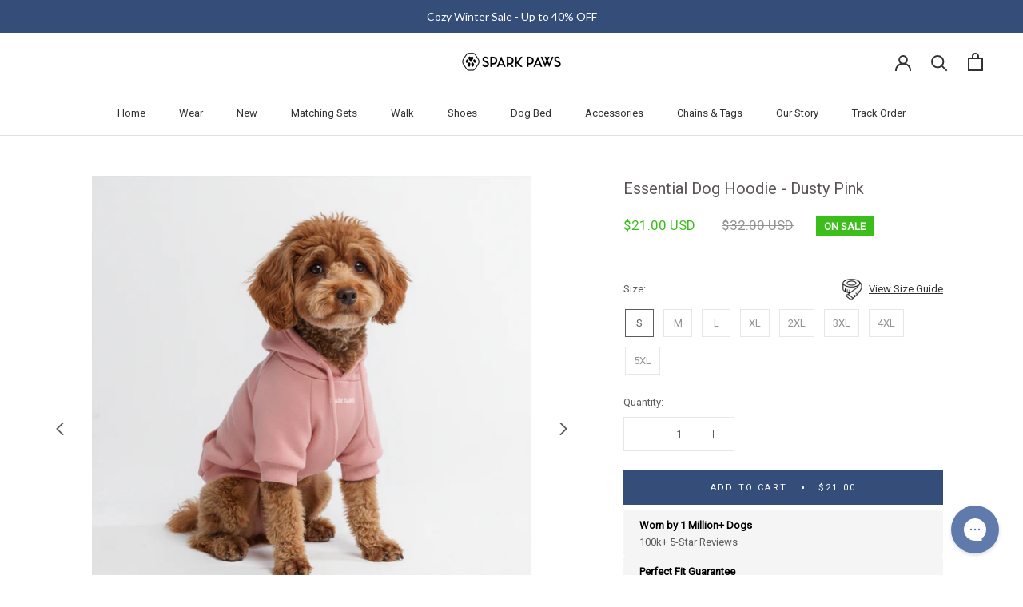

--- FILE ---
content_type: text/html; charset=utf-8
request_url: https://www.google.com/recaptcha/api2/anchor?ar=1&k=6LeTRAoeAAAAACKeCUlhSkXvVTIwv0_OgDTqgYsa&co=aHR0cHM6Ly93d3cuc3BhcmtwYXdzLmNvbTo0NDM.&hl=en&v=N67nZn4AqZkNcbeMu4prBgzg&size=invisible&anchor-ms=20000&execute-ms=30000&cb=cl4wo6mgbvro
body_size: 48578
content:
<!DOCTYPE HTML><html dir="ltr" lang="en"><head><meta http-equiv="Content-Type" content="text/html; charset=UTF-8">
<meta http-equiv="X-UA-Compatible" content="IE=edge">
<title>reCAPTCHA</title>
<style type="text/css">
/* cyrillic-ext */
@font-face {
  font-family: 'Roboto';
  font-style: normal;
  font-weight: 400;
  font-stretch: 100%;
  src: url(//fonts.gstatic.com/s/roboto/v48/KFO7CnqEu92Fr1ME7kSn66aGLdTylUAMa3GUBHMdazTgWw.woff2) format('woff2');
  unicode-range: U+0460-052F, U+1C80-1C8A, U+20B4, U+2DE0-2DFF, U+A640-A69F, U+FE2E-FE2F;
}
/* cyrillic */
@font-face {
  font-family: 'Roboto';
  font-style: normal;
  font-weight: 400;
  font-stretch: 100%;
  src: url(//fonts.gstatic.com/s/roboto/v48/KFO7CnqEu92Fr1ME7kSn66aGLdTylUAMa3iUBHMdazTgWw.woff2) format('woff2');
  unicode-range: U+0301, U+0400-045F, U+0490-0491, U+04B0-04B1, U+2116;
}
/* greek-ext */
@font-face {
  font-family: 'Roboto';
  font-style: normal;
  font-weight: 400;
  font-stretch: 100%;
  src: url(//fonts.gstatic.com/s/roboto/v48/KFO7CnqEu92Fr1ME7kSn66aGLdTylUAMa3CUBHMdazTgWw.woff2) format('woff2');
  unicode-range: U+1F00-1FFF;
}
/* greek */
@font-face {
  font-family: 'Roboto';
  font-style: normal;
  font-weight: 400;
  font-stretch: 100%;
  src: url(//fonts.gstatic.com/s/roboto/v48/KFO7CnqEu92Fr1ME7kSn66aGLdTylUAMa3-UBHMdazTgWw.woff2) format('woff2');
  unicode-range: U+0370-0377, U+037A-037F, U+0384-038A, U+038C, U+038E-03A1, U+03A3-03FF;
}
/* math */
@font-face {
  font-family: 'Roboto';
  font-style: normal;
  font-weight: 400;
  font-stretch: 100%;
  src: url(//fonts.gstatic.com/s/roboto/v48/KFO7CnqEu92Fr1ME7kSn66aGLdTylUAMawCUBHMdazTgWw.woff2) format('woff2');
  unicode-range: U+0302-0303, U+0305, U+0307-0308, U+0310, U+0312, U+0315, U+031A, U+0326-0327, U+032C, U+032F-0330, U+0332-0333, U+0338, U+033A, U+0346, U+034D, U+0391-03A1, U+03A3-03A9, U+03B1-03C9, U+03D1, U+03D5-03D6, U+03F0-03F1, U+03F4-03F5, U+2016-2017, U+2034-2038, U+203C, U+2040, U+2043, U+2047, U+2050, U+2057, U+205F, U+2070-2071, U+2074-208E, U+2090-209C, U+20D0-20DC, U+20E1, U+20E5-20EF, U+2100-2112, U+2114-2115, U+2117-2121, U+2123-214F, U+2190, U+2192, U+2194-21AE, U+21B0-21E5, U+21F1-21F2, U+21F4-2211, U+2213-2214, U+2216-22FF, U+2308-230B, U+2310, U+2319, U+231C-2321, U+2336-237A, U+237C, U+2395, U+239B-23B7, U+23D0, U+23DC-23E1, U+2474-2475, U+25AF, U+25B3, U+25B7, U+25BD, U+25C1, U+25CA, U+25CC, U+25FB, U+266D-266F, U+27C0-27FF, U+2900-2AFF, U+2B0E-2B11, U+2B30-2B4C, U+2BFE, U+3030, U+FF5B, U+FF5D, U+1D400-1D7FF, U+1EE00-1EEFF;
}
/* symbols */
@font-face {
  font-family: 'Roboto';
  font-style: normal;
  font-weight: 400;
  font-stretch: 100%;
  src: url(//fonts.gstatic.com/s/roboto/v48/KFO7CnqEu92Fr1ME7kSn66aGLdTylUAMaxKUBHMdazTgWw.woff2) format('woff2');
  unicode-range: U+0001-000C, U+000E-001F, U+007F-009F, U+20DD-20E0, U+20E2-20E4, U+2150-218F, U+2190, U+2192, U+2194-2199, U+21AF, U+21E6-21F0, U+21F3, U+2218-2219, U+2299, U+22C4-22C6, U+2300-243F, U+2440-244A, U+2460-24FF, U+25A0-27BF, U+2800-28FF, U+2921-2922, U+2981, U+29BF, U+29EB, U+2B00-2BFF, U+4DC0-4DFF, U+FFF9-FFFB, U+10140-1018E, U+10190-1019C, U+101A0, U+101D0-101FD, U+102E0-102FB, U+10E60-10E7E, U+1D2C0-1D2D3, U+1D2E0-1D37F, U+1F000-1F0FF, U+1F100-1F1AD, U+1F1E6-1F1FF, U+1F30D-1F30F, U+1F315, U+1F31C, U+1F31E, U+1F320-1F32C, U+1F336, U+1F378, U+1F37D, U+1F382, U+1F393-1F39F, U+1F3A7-1F3A8, U+1F3AC-1F3AF, U+1F3C2, U+1F3C4-1F3C6, U+1F3CA-1F3CE, U+1F3D4-1F3E0, U+1F3ED, U+1F3F1-1F3F3, U+1F3F5-1F3F7, U+1F408, U+1F415, U+1F41F, U+1F426, U+1F43F, U+1F441-1F442, U+1F444, U+1F446-1F449, U+1F44C-1F44E, U+1F453, U+1F46A, U+1F47D, U+1F4A3, U+1F4B0, U+1F4B3, U+1F4B9, U+1F4BB, U+1F4BF, U+1F4C8-1F4CB, U+1F4D6, U+1F4DA, U+1F4DF, U+1F4E3-1F4E6, U+1F4EA-1F4ED, U+1F4F7, U+1F4F9-1F4FB, U+1F4FD-1F4FE, U+1F503, U+1F507-1F50B, U+1F50D, U+1F512-1F513, U+1F53E-1F54A, U+1F54F-1F5FA, U+1F610, U+1F650-1F67F, U+1F687, U+1F68D, U+1F691, U+1F694, U+1F698, U+1F6AD, U+1F6B2, U+1F6B9-1F6BA, U+1F6BC, U+1F6C6-1F6CF, U+1F6D3-1F6D7, U+1F6E0-1F6EA, U+1F6F0-1F6F3, U+1F6F7-1F6FC, U+1F700-1F7FF, U+1F800-1F80B, U+1F810-1F847, U+1F850-1F859, U+1F860-1F887, U+1F890-1F8AD, U+1F8B0-1F8BB, U+1F8C0-1F8C1, U+1F900-1F90B, U+1F93B, U+1F946, U+1F984, U+1F996, U+1F9E9, U+1FA00-1FA6F, U+1FA70-1FA7C, U+1FA80-1FA89, U+1FA8F-1FAC6, U+1FACE-1FADC, U+1FADF-1FAE9, U+1FAF0-1FAF8, U+1FB00-1FBFF;
}
/* vietnamese */
@font-face {
  font-family: 'Roboto';
  font-style: normal;
  font-weight: 400;
  font-stretch: 100%;
  src: url(//fonts.gstatic.com/s/roboto/v48/KFO7CnqEu92Fr1ME7kSn66aGLdTylUAMa3OUBHMdazTgWw.woff2) format('woff2');
  unicode-range: U+0102-0103, U+0110-0111, U+0128-0129, U+0168-0169, U+01A0-01A1, U+01AF-01B0, U+0300-0301, U+0303-0304, U+0308-0309, U+0323, U+0329, U+1EA0-1EF9, U+20AB;
}
/* latin-ext */
@font-face {
  font-family: 'Roboto';
  font-style: normal;
  font-weight: 400;
  font-stretch: 100%;
  src: url(//fonts.gstatic.com/s/roboto/v48/KFO7CnqEu92Fr1ME7kSn66aGLdTylUAMa3KUBHMdazTgWw.woff2) format('woff2');
  unicode-range: U+0100-02BA, U+02BD-02C5, U+02C7-02CC, U+02CE-02D7, U+02DD-02FF, U+0304, U+0308, U+0329, U+1D00-1DBF, U+1E00-1E9F, U+1EF2-1EFF, U+2020, U+20A0-20AB, U+20AD-20C0, U+2113, U+2C60-2C7F, U+A720-A7FF;
}
/* latin */
@font-face {
  font-family: 'Roboto';
  font-style: normal;
  font-weight: 400;
  font-stretch: 100%;
  src: url(//fonts.gstatic.com/s/roboto/v48/KFO7CnqEu92Fr1ME7kSn66aGLdTylUAMa3yUBHMdazQ.woff2) format('woff2');
  unicode-range: U+0000-00FF, U+0131, U+0152-0153, U+02BB-02BC, U+02C6, U+02DA, U+02DC, U+0304, U+0308, U+0329, U+2000-206F, U+20AC, U+2122, U+2191, U+2193, U+2212, U+2215, U+FEFF, U+FFFD;
}
/* cyrillic-ext */
@font-face {
  font-family: 'Roboto';
  font-style: normal;
  font-weight: 500;
  font-stretch: 100%;
  src: url(//fonts.gstatic.com/s/roboto/v48/KFO7CnqEu92Fr1ME7kSn66aGLdTylUAMa3GUBHMdazTgWw.woff2) format('woff2');
  unicode-range: U+0460-052F, U+1C80-1C8A, U+20B4, U+2DE0-2DFF, U+A640-A69F, U+FE2E-FE2F;
}
/* cyrillic */
@font-face {
  font-family: 'Roboto';
  font-style: normal;
  font-weight: 500;
  font-stretch: 100%;
  src: url(//fonts.gstatic.com/s/roboto/v48/KFO7CnqEu92Fr1ME7kSn66aGLdTylUAMa3iUBHMdazTgWw.woff2) format('woff2');
  unicode-range: U+0301, U+0400-045F, U+0490-0491, U+04B0-04B1, U+2116;
}
/* greek-ext */
@font-face {
  font-family: 'Roboto';
  font-style: normal;
  font-weight: 500;
  font-stretch: 100%;
  src: url(//fonts.gstatic.com/s/roboto/v48/KFO7CnqEu92Fr1ME7kSn66aGLdTylUAMa3CUBHMdazTgWw.woff2) format('woff2');
  unicode-range: U+1F00-1FFF;
}
/* greek */
@font-face {
  font-family: 'Roboto';
  font-style: normal;
  font-weight: 500;
  font-stretch: 100%;
  src: url(//fonts.gstatic.com/s/roboto/v48/KFO7CnqEu92Fr1ME7kSn66aGLdTylUAMa3-UBHMdazTgWw.woff2) format('woff2');
  unicode-range: U+0370-0377, U+037A-037F, U+0384-038A, U+038C, U+038E-03A1, U+03A3-03FF;
}
/* math */
@font-face {
  font-family: 'Roboto';
  font-style: normal;
  font-weight: 500;
  font-stretch: 100%;
  src: url(//fonts.gstatic.com/s/roboto/v48/KFO7CnqEu92Fr1ME7kSn66aGLdTylUAMawCUBHMdazTgWw.woff2) format('woff2');
  unicode-range: U+0302-0303, U+0305, U+0307-0308, U+0310, U+0312, U+0315, U+031A, U+0326-0327, U+032C, U+032F-0330, U+0332-0333, U+0338, U+033A, U+0346, U+034D, U+0391-03A1, U+03A3-03A9, U+03B1-03C9, U+03D1, U+03D5-03D6, U+03F0-03F1, U+03F4-03F5, U+2016-2017, U+2034-2038, U+203C, U+2040, U+2043, U+2047, U+2050, U+2057, U+205F, U+2070-2071, U+2074-208E, U+2090-209C, U+20D0-20DC, U+20E1, U+20E5-20EF, U+2100-2112, U+2114-2115, U+2117-2121, U+2123-214F, U+2190, U+2192, U+2194-21AE, U+21B0-21E5, U+21F1-21F2, U+21F4-2211, U+2213-2214, U+2216-22FF, U+2308-230B, U+2310, U+2319, U+231C-2321, U+2336-237A, U+237C, U+2395, U+239B-23B7, U+23D0, U+23DC-23E1, U+2474-2475, U+25AF, U+25B3, U+25B7, U+25BD, U+25C1, U+25CA, U+25CC, U+25FB, U+266D-266F, U+27C0-27FF, U+2900-2AFF, U+2B0E-2B11, U+2B30-2B4C, U+2BFE, U+3030, U+FF5B, U+FF5D, U+1D400-1D7FF, U+1EE00-1EEFF;
}
/* symbols */
@font-face {
  font-family: 'Roboto';
  font-style: normal;
  font-weight: 500;
  font-stretch: 100%;
  src: url(//fonts.gstatic.com/s/roboto/v48/KFO7CnqEu92Fr1ME7kSn66aGLdTylUAMaxKUBHMdazTgWw.woff2) format('woff2');
  unicode-range: U+0001-000C, U+000E-001F, U+007F-009F, U+20DD-20E0, U+20E2-20E4, U+2150-218F, U+2190, U+2192, U+2194-2199, U+21AF, U+21E6-21F0, U+21F3, U+2218-2219, U+2299, U+22C4-22C6, U+2300-243F, U+2440-244A, U+2460-24FF, U+25A0-27BF, U+2800-28FF, U+2921-2922, U+2981, U+29BF, U+29EB, U+2B00-2BFF, U+4DC0-4DFF, U+FFF9-FFFB, U+10140-1018E, U+10190-1019C, U+101A0, U+101D0-101FD, U+102E0-102FB, U+10E60-10E7E, U+1D2C0-1D2D3, U+1D2E0-1D37F, U+1F000-1F0FF, U+1F100-1F1AD, U+1F1E6-1F1FF, U+1F30D-1F30F, U+1F315, U+1F31C, U+1F31E, U+1F320-1F32C, U+1F336, U+1F378, U+1F37D, U+1F382, U+1F393-1F39F, U+1F3A7-1F3A8, U+1F3AC-1F3AF, U+1F3C2, U+1F3C4-1F3C6, U+1F3CA-1F3CE, U+1F3D4-1F3E0, U+1F3ED, U+1F3F1-1F3F3, U+1F3F5-1F3F7, U+1F408, U+1F415, U+1F41F, U+1F426, U+1F43F, U+1F441-1F442, U+1F444, U+1F446-1F449, U+1F44C-1F44E, U+1F453, U+1F46A, U+1F47D, U+1F4A3, U+1F4B0, U+1F4B3, U+1F4B9, U+1F4BB, U+1F4BF, U+1F4C8-1F4CB, U+1F4D6, U+1F4DA, U+1F4DF, U+1F4E3-1F4E6, U+1F4EA-1F4ED, U+1F4F7, U+1F4F9-1F4FB, U+1F4FD-1F4FE, U+1F503, U+1F507-1F50B, U+1F50D, U+1F512-1F513, U+1F53E-1F54A, U+1F54F-1F5FA, U+1F610, U+1F650-1F67F, U+1F687, U+1F68D, U+1F691, U+1F694, U+1F698, U+1F6AD, U+1F6B2, U+1F6B9-1F6BA, U+1F6BC, U+1F6C6-1F6CF, U+1F6D3-1F6D7, U+1F6E0-1F6EA, U+1F6F0-1F6F3, U+1F6F7-1F6FC, U+1F700-1F7FF, U+1F800-1F80B, U+1F810-1F847, U+1F850-1F859, U+1F860-1F887, U+1F890-1F8AD, U+1F8B0-1F8BB, U+1F8C0-1F8C1, U+1F900-1F90B, U+1F93B, U+1F946, U+1F984, U+1F996, U+1F9E9, U+1FA00-1FA6F, U+1FA70-1FA7C, U+1FA80-1FA89, U+1FA8F-1FAC6, U+1FACE-1FADC, U+1FADF-1FAE9, U+1FAF0-1FAF8, U+1FB00-1FBFF;
}
/* vietnamese */
@font-face {
  font-family: 'Roboto';
  font-style: normal;
  font-weight: 500;
  font-stretch: 100%;
  src: url(//fonts.gstatic.com/s/roboto/v48/KFO7CnqEu92Fr1ME7kSn66aGLdTylUAMa3OUBHMdazTgWw.woff2) format('woff2');
  unicode-range: U+0102-0103, U+0110-0111, U+0128-0129, U+0168-0169, U+01A0-01A1, U+01AF-01B0, U+0300-0301, U+0303-0304, U+0308-0309, U+0323, U+0329, U+1EA0-1EF9, U+20AB;
}
/* latin-ext */
@font-face {
  font-family: 'Roboto';
  font-style: normal;
  font-weight: 500;
  font-stretch: 100%;
  src: url(//fonts.gstatic.com/s/roboto/v48/KFO7CnqEu92Fr1ME7kSn66aGLdTylUAMa3KUBHMdazTgWw.woff2) format('woff2');
  unicode-range: U+0100-02BA, U+02BD-02C5, U+02C7-02CC, U+02CE-02D7, U+02DD-02FF, U+0304, U+0308, U+0329, U+1D00-1DBF, U+1E00-1E9F, U+1EF2-1EFF, U+2020, U+20A0-20AB, U+20AD-20C0, U+2113, U+2C60-2C7F, U+A720-A7FF;
}
/* latin */
@font-face {
  font-family: 'Roboto';
  font-style: normal;
  font-weight: 500;
  font-stretch: 100%;
  src: url(//fonts.gstatic.com/s/roboto/v48/KFO7CnqEu92Fr1ME7kSn66aGLdTylUAMa3yUBHMdazQ.woff2) format('woff2');
  unicode-range: U+0000-00FF, U+0131, U+0152-0153, U+02BB-02BC, U+02C6, U+02DA, U+02DC, U+0304, U+0308, U+0329, U+2000-206F, U+20AC, U+2122, U+2191, U+2193, U+2212, U+2215, U+FEFF, U+FFFD;
}
/* cyrillic-ext */
@font-face {
  font-family: 'Roboto';
  font-style: normal;
  font-weight: 900;
  font-stretch: 100%;
  src: url(//fonts.gstatic.com/s/roboto/v48/KFO7CnqEu92Fr1ME7kSn66aGLdTylUAMa3GUBHMdazTgWw.woff2) format('woff2');
  unicode-range: U+0460-052F, U+1C80-1C8A, U+20B4, U+2DE0-2DFF, U+A640-A69F, U+FE2E-FE2F;
}
/* cyrillic */
@font-face {
  font-family: 'Roboto';
  font-style: normal;
  font-weight: 900;
  font-stretch: 100%;
  src: url(//fonts.gstatic.com/s/roboto/v48/KFO7CnqEu92Fr1ME7kSn66aGLdTylUAMa3iUBHMdazTgWw.woff2) format('woff2');
  unicode-range: U+0301, U+0400-045F, U+0490-0491, U+04B0-04B1, U+2116;
}
/* greek-ext */
@font-face {
  font-family: 'Roboto';
  font-style: normal;
  font-weight: 900;
  font-stretch: 100%;
  src: url(//fonts.gstatic.com/s/roboto/v48/KFO7CnqEu92Fr1ME7kSn66aGLdTylUAMa3CUBHMdazTgWw.woff2) format('woff2');
  unicode-range: U+1F00-1FFF;
}
/* greek */
@font-face {
  font-family: 'Roboto';
  font-style: normal;
  font-weight: 900;
  font-stretch: 100%;
  src: url(//fonts.gstatic.com/s/roboto/v48/KFO7CnqEu92Fr1ME7kSn66aGLdTylUAMa3-UBHMdazTgWw.woff2) format('woff2');
  unicode-range: U+0370-0377, U+037A-037F, U+0384-038A, U+038C, U+038E-03A1, U+03A3-03FF;
}
/* math */
@font-face {
  font-family: 'Roboto';
  font-style: normal;
  font-weight: 900;
  font-stretch: 100%;
  src: url(//fonts.gstatic.com/s/roboto/v48/KFO7CnqEu92Fr1ME7kSn66aGLdTylUAMawCUBHMdazTgWw.woff2) format('woff2');
  unicode-range: U+0302-0303, U+0305, U+0307-0308, U+0310, U+0312, U+0315, U+031A, U+0326-0327, U+032C, U+032F-0330, U+0332-0333, U+0338, U+033A, U+0346, U+034D, U+0391-03A1, U+03A3-03A9, U+03B1-03C9, U+03D1, U+03D5-03D6, U+03F0-03F1, U+03F4-03F5, U+2016-2017, U+2034-2038, U+203C, U+2040, U+2043, U+2047, U+2050, U+2057, U+205F, U+2070-2071, U+2074-208E, U+2090-209C, U+20D0-20DC, U+20E1, U+20E5-20EF, U+2100-2112, U+2114-2115, U+2117-2121, U+2123-214F, U+2190, U+2192, U+2194-21AE, U+21B0-21E5, U+21F1-21F2, U+21F4-2211, U+2213-2214, U+2216-22FF, U+2308-230B, U+2310, U+2319, U+231C-2321, U+2336-237A, U+237C, U+2395, U+239B-23B7, U+23D0, U+23DC-23E1, U+2474-2475, U+25AF, U+25B3, U+25B7, U+25BD, U+25C1, U+25CA, U+25CC, U+25FB, U+266D-266F, U+27C0-27FF, U+2900-2AFF, U+2B0E-2B11, U+2B30-2B4C, U+2BFE, U+3030, U+FF5B, U+FF5D, U+1D400-1D7FF, U+1EE00-1EEFF;
}
/* symbols */
@font-face {
  font-family: 'Roboto';
  font-style: normal;
  font-weight: 900;
  font-stretch: 100%;
  src: url(//fonts.gstatic.com/s/roboto/v48/KFO7CnqEu92Fr1ME7kSn66aGLdTylUAMaxKUBHMdazTgWw.woff2) format('woff2');
  unicode-range: U+0001-000C, U+000E-001F, U+007F-009F, U+20DD-20E0, U+20E2-20E4, U+2150-218F, U+2190, U+2192, U+2194-2199, U+21AF, U+21E6-21F0, U+21F3, U+2218-2219, U+2299, U+22C4-22C6, U+2300-243F, U+2440-244A, U+2460-24FF, U+25A0-27BF, U+2800-28FF, U+2921-2922, U+2981, U+29BF, U+29EB, U+2B00-2BFF, U+4DC0-4DFF, U+FFF9-FFFB, U+10140-1018E, U+10190-1019C, U+101A0, U+101D0-101FD, U+102E0-102FB, U+10E60-10E7E, U+1D2C0-1D2D3, U+1D2E0-1D37F, U+1F000-1F0FF, U+1F100-1F1AD, U+1F1E6-1F1FF, U+1F30D-1F30F, U+1F315, U+1F31C, U+1F31E, U+1F320-1F32C, U+1F336, U+1F378, U+1F37D, U+1F382, U+1F393-1F39F, U+1F3A7-1F3A8, U+1F3AC-1F3AF, U+1F3C2, U+1F3C4-1F3C6, U+1F3CA-1F3CE, U+1F3D4-1F3E0, U+1F3ED, U+1F3F1-1F3F3, U+1F3F5-1F3F7, U+1F408, U+1F415, U+1F41F, U+1F426, U+1F43F, U+1F441-1F442, U+1F444, U+1F446-1F449, U+1F44C-1F44E, U+1F453, U+1F46A, U+1F47D, U+1F4A3, U+1F4B0, U+1F4B3, U+1F4B9, U+1F4BB, U+1F4BF, U+1F4C8-1F4CB, U+1F4D6, U+1F4DA, U+1F4DF, U+1F4E3-1F4E6, U+1F4EA-1F4ED, U+1F4F7, U+1F4F9-1F4FB, U+1F4FD-1F4FE, U+1F503, U+1F507-1F50B, U+1F50D, U+1F512-1F513, U+1F53E-1F54A, U+1F54F-1F5FA, U+1F610, U+1F650-1F67F, U+1F687, U+1F68D, U+1F691, U+1F694, U+1F698, U+1F6AD, U+1F6B2, U+1F6B9-1F6BA, U+1F6BC, U+1F6C6-1F6CF, U+1F6D3-1F6D7, U+1F6E0-1F6EA, U+1F6F0-1F6F3, U+1F6F7-1F6FC, U+1F700-1F7FF, U+1F800-1F80B, U+1F810-1F847, U+1F850-1F859, U+1F860-1F887, U+1F890-1F8AD, U+1F8B0-1F8BB, U+1F8C0-1F8C1, U+1F900-1F90B, U+1F93B, U+1F946, U+1F984, U+1F996, U+1F9E9, U+1FA00-1FA6F, U+1FA70-1FA7C, U+1FA80-1FA89, U+1FA8F-1FAC6, U+1FACE-1FADC, U+1FADF-1FAE9, U+1FAF0-1FAF8, U+1FB00-1FBFF;
}
/* vietnamese */
@font-face {
  font-family: 'Roboto';
  font-style: normal;
  font-weight: 900;
  font-stretch: 100%;
  src: url(//fonts.gstatic.com/s/roboto/v48/KFO7CnqEu92Fr1ME7kSn66aGLdTylUAMa3OUBHMdazTgWw.woff2) format('woff2');
  unicode-range: U+0102-0103, U+0110-0111, U+0128-0129, U+0168-0169, U+01A0-01A1, U+01AF-01B0, U+0300-0301, U+0303-0304, U+0308-0309, U+0323, U+0329, U+1EA0-1EF9, U+20AB;
}
/* latin-ext */
@font-face {
  font-family: 'Roboto';
  font-style: normal;
  font-weight: 900;
  font-stretch: 100%;
  src: url(//fonts.gstatic.com/s/roboto/v48/KFO7CnqEu92Fr1ME7kSn66aGLdTylUAMa3KUBHMdazTgWw.woff2) format('woff2');
  unicode-range: U+0100-02BA, U+02BD-02C5, U+02C7-02CC, U+02CE-02D7, U+02DD-02FF, U+0304, U+0308, U+0329, U+1D00-1DBF, U+1E00-1E9F, U+1EF2-1EFF, U+2020, U+20A0-20AB, U+20AD-20C0, U+2113, U+2C60-2C7F, U+A720-A7FF;
}
/* latin */
@font-face {
  font-family: 'Roboto';
  font-style: normal;
  font-weight: 900;
  font-stretch: 100%;
  src: url(//fonts.gstatic.com/s/roboto/v48/KFO7CnqEu92Fr1ME7kSn66aGLdTylUAMa3yUBHMdazQ.woff2) format('woff2');
  unicode-range: U+0000-00FF, U+0131, U+0152-0153, U+02BB-02BC, U+02C6, U+02DA, U+02DC, U+0304, U+0308, U+0329, U+2000-206F, U+20AC, U+2122, U+2191, U+2193, U+2212, U+2215, U+FEFF, U+FFFD;
}

</style>
<link rel="stylesheet" type="text/css" href="https://www.gstatic.com/recaptcha/releases/N67nZn4AqZkNcbeMu4prBgzg/styles__ltr.css">
<script nonce="BnkMGGQsWZdGi3wbt7wl-g" type="text/javascript">window['__recaptcha_api'] = 'https://www.google.com/recaptcha/api2/';</script>
<script type="text/javascript" src="https://www.gstatic.com/recaptcha/releases/N67nZn4AqZkNcbeMu4prBgzg/recaptcha__en.js" nonce="BnkMGGQsWZdGi3wbt7wl-g">
      
    </script></head>
<body><div id="rc-anchor-alert" class="rc-anchor-alert"></div>
<input type="hidden" id="recaptcha-token" value="[base64]">
<script type="text/javascript" nonce="BnkMGGQsWZdGi3wbt7wl-g">
      recaptcha.anchor.Main.init("[\x22ainput\x22,[\x22bgdata\x22,\x22\x22,\[base64]/[base64]/[base64]/[base64]/[base64]/UltsKytdPUU6KEU8MjA0OD9SW2wrK109RT4+NnwxOTI6KChFJjY0NTEyKT09NTUyOTYmJk0rMTxjLmxlbmd0aCYmKGMuY2hhckNvZGVBdChNKzEpJjY0NTEyKT09NTYzMjA/[base64]/[base64]/[base64]/[base64]/[base64]/[base64]/[base64]\x22,\[base64]\\u003d\x22,\x22d8ObwqA4w69Zw73CscOsw6zCg3B6cRvDp8OsdFlCWsKVw7c1Hm/CisOPwpnCrAVFw6cyfUkgwpwew7LCnsKewq8OwofCu8O3wrxewrQiw6JmPV/DpDFjIBFOw7Y/VE1gHMK7wrXDkBB5UnUnwqLDjMKRNw8cDkYJwpfDpcKdw6bCo8OwwrAGw5/Dn8OZwptbeMKYw5HDm8KhwrbCgHZ9w5jClMK/f8O/M8Khw5rDpcORRcOpbDwLVgrDoRE/w7Iqwr3DuU3DqDjCt8OKw5TDmwfDscOcTi/Dqht5wq4/O8OrDkTDqFfCqmtHOcOMFDbClBFww4DChhcKw5HCqSXDoVtIwrhBfis3woEUwppQWCDDlUV5dcOuw7sVwr/DnMKuHMOyRsK1w5rDmsO7ZnBmw63DjcK0w4NRw6DCs3PCi8Omw4lKwqtsw4/[base64]/NMOaw611UcOlTmvCvMK+NWhLLcOLBHPDuMO2ZjzCl8K1w73DscOjD8KaGMKbdHh2BDjDs8K7JhPCp8Kfw7/[base64]/CqG3DicKTw6TCjCvDui/DsxXDssKLwrbClcOdAsK9w4M/[base64]/ChsO5bw4VKGYHSEzCq2N1bWDCrMOCTnhDVcO3YsO9w5XCjFTDmMO2wrgHw5LCkznCosKvRD/DkcKeZMK/[base64]/DvzzDtz09w5nDoz3CmsKew5ZDFcKrw7zDoDnCq23CksO9wqUUDRgVw5Naw7QKecK0WsOOwoDDrlnClHnCjcOcUn9iKMKKwrrCp8KlwrbCvsKgBj40ZBnCjwfDtcK9X1sNf8KzX8OXw4HDicOcMsODw7MFXcOPwrhJTMKUw4nDkQclwozCtMKjEMOnw68aw5Mnw4/[base64]/woEkwoDCjMKPw5FOw4V4w4onw73Cnw5yw78Twr8Bw5QdScKOWsKkQMKFw7wxM8KnwrlWccO7w5cFwqVxwrYiw6XCgsOIPcOOw7zCqT82wphYw7Q1fV1Ww4jDkcKSwr7DliTCr8OcEcKjw60VAsO0wrxzfWPCk8OGwp/CvxXClMKGKMOYw5HDvhjCrcKwwqEpwqTDkCdjUwsNL8OPwqUDwpfCv8K9dMOIwonCq8KzwqfCmsOgBwQcEsK8CMKAcyZALHrCrWl0woQMW3bDhMK9G8OMb8KFwp8kwq/Cuhh5w6XCjcKYQMOIMUTDmMKhwrtyfw7Dj8KOHk4kwrMieMKcw7Ibwp/CrT/CpTLChyHDuMOgF8K5wpvDg3vDo8OUwrzDoWxXD8KbKMK9w4/Dv1vDl8KkOsKCw73CqcOmKUNXw4/Dl33DsUnDlS5DAMOzW2YuCMKew6rDuMK+WW3DuwTDqjTDtsOjw5d8w4olIsOPwqnDgsOBw6wNwrhFO8OnOUBqwoksZ2DDhMOwfMK5w5jCnEI1HULDpAzDrcKIw7DCrcOWwonDlHk5w5LDoVzCjMKuw54VwqXCiFpGCcKaScKWw4/CmsONFwjCmmdfw6bCkcOqwo8Gwp/DnGbCksKodXRGNTUHLmoBWMKlw4/Dq3R8U8OVw7cdK8KcNWjCrMO7woPCgsODwqlHElwVDHRsVhdxCcO7w58hVxzCiMOdO8O7w6UMZW7DsBHCrXzCmsKowoXDild6QmEHw5k4GjjDiTZ2woc6AcKPw6jDnXnCmcO8w6lbwovCjMKwUMKORFLChsO2w4/DrcOWfsOow5LCnsKlw5IpwrtiwrVwwonCpsOXw5U6wo7DtsKYw4vCoiVCAcOceMO4SXzDnnZRwpXCoXQtw7fDqDFNwrQow7rCrSDDnHtiJcK/wphvKsO+LcKvPsKsw6txw7TDqEnCg8OPOhFiLBbDgUnCiS9rwoJSYsOBOTtXQ8OxwrXChEcawoJUwrjCkiNqw6HCojMdIS7ClMO/wpMabMOZw53Cg8OhwrdQDkrDq28xGnMBAcOnIXZAbFnCrsOkeTNqa2RIw4TCpcOMwofCvcOjeXwSA8KvwpI+woEUw4fDisO9NhjDoj1ZU8OfWG/CpsKuGzDDrcO9IMKXw6NywpDDthPDnF3CswbCkFnCv3TDuMO2GkMTwolew5gbSMK2McKQNQ1II1bCpxjDizHDrCjDuGTDqsKtwpl3wpfCocKpDH7DjRjCtsODAwTCl3TDtsKIw5EzR8KaBFMRwoDCrHvDmU/[base64]/CtsKmEQ3CnMKwVHgWw7cBwr4cfzLDr8OMLEPCqjZNDm8AUlQHw5FadzTDkDHDkMKtAwRCJsKRBMKgwpV4CwjDr3vCtmEfw4sBH3vCm8O/[base64]/[base64]/CisOCwrnDtBVwTMKLwp1fNi1vUXHDq3UGWcKiwqZ2wqQGJWDDl2LCo0ZiwpFXw7fCg8ORwqTDg8OOPz5zwrUEdMK0OUk3JV7ChnhrNQkXwrgregNhAVNWT3NkJmg7w5sSVlvCgMOGcsOSwrfDlyjDl8O+AcOAUGlewr7DlMKcajckwpIVRcK/[base64]/[base64]/Xy58fAzDhWoaw7XClsKISsKHeMOyw6jCtAvCok5zw5/Dj8KOMyrDmlEOSzjCsBkFBmwUSm7CkTVKwpYywq8/WTNkwpZuM8KSecKvLMOSwqrDtcKXwq/DoErCiTErw5dhw6lZBADCmnTCg24pNsOCw5YwHF/[base64]/wqnDizUrw7U7QcOeUVXCgRVpw6UoPkpOw5HDrndRRsOjRsOtYcO5B8KON0vDtxXCn8OZM8OReQ3Dq3LChsKSBcOGwqRnX8KtDsKjw5XCgcKjwqM3SsKTwoLCvAjDgcOtwrvDrMK1Z0Y0bgTDhUDCvBgNFMOXAwHDq8Oyw5RVblobwr/DtsOzJx7DpiFbw6/Cp09NK8K2KMOkw7Bbw5VRcAhNwoLCnSvCnMKDCWoSXgoNfWrDscO4CB3Dhy7DmkMeScKtw57DgcKmWwJCwoE5wpnChw4DVEbCqTcbwo5wwrVrUHc4c8OewrDCoMKawpFbwqfDoMK2An7CncO/[base64]/Cj8OuO8KbT8OeXXvDoGTDpsKOw6/DlFIIwo5Mw5TDvsOmwo15wrPCocKFW8KtA8KEMsKGQl3Do19lwqrDtWVTdTvCo8OkdkxFMsOrMcKzw7NNc3TDtcKOfMOfVB3CnkfClcK9w6fCu3xBwrh/wqxWw5PCu3DCgMK9RTA7wqwUwoDDjsKZwq/ChMOtwrF0wrbDl8KCw4vDlcKNwrXDvEPCmn5IegczwrfDvsOCw50aQ15OAR7ChgxHCMO1w5thw6nDtsOcwrTDr8OSw6JAw7laCsKgwpQ1w4pGE8K0wpzCm1zCjMOcw5bDiMOaEMKTL8OewpRDA8OoXMOMc3jCjMK/w6PDnzbCrMK1w5MWwqXChsK4woXCsnxJwqzDgcO3EcOYQsKuKMOZAsO4w5JXwoXCocOvw4HCuMOwwoXDg8O0TMKkw4Q+w45jFMKSw40Nwp3DlyIvQEsVw5AGwqRuIll3ZcOow5zCjsK/w5rCjzbDnSA+KMOFYcOCE8Oyw43CgcKAdinDgDQJHjXDusO3HMOxPkILXcOZIHvDncOzLsK4woXCjMOtFMKIw7XCuEXDjCvDq3zCp8OLwpXDhcK+JXEdDWxUFj/[base64]/aERdwozCj3oqAMO1SxBiwq3Cn8OwZ1TCqcKIw7lpE8K4asOjwqhMw6tiYsKcw6YSMURoQht+QFjCksO/HMKbaH7DlcKsLsKyXXwZwr/DuMO9RcOQUFLDrcO7w7IXI8Kfw4BZw64iVzpDEcOaUhvCujjCl8KBC8OQIzPCo8OUwoBiwowVwoTDqMOMwp/DvnMYw6M/wrEuXMKMCMOYbx8mA8KSw4nCrSdZdlHDu8OIYTAsAMKeCD0RwqYFClbDtsOUCsO/dw/DmlrCi2MMNcO5wr0IbggIIw3Dl8OPJlzClsO7wpNZH8KBwoLCr8OSQ8KUasKQwpbDpMKUwq3DhFJCw5jClcKHbsOiQcKQU8KEDk/[base64]/W8ODw7nDiMKMwrfDmUNfw6vDoBoTK8K1CsKeacKWC8OjKSorecOuw43Dj8ODwojCscKFRV5ZccKTZ2cMwqbDvMKvw7DDn8KyDMKMJVoJF1UPTjhvbcO5E8Kywp/[base64]/CmBlOwoPCrELDsV8ZRATDlWElfRzDrcOZAcOCw4xOw5gEwqISbTB6FEDCp8Krw4DCjEl2w6PCnB/DnBzDv8Kiwoc3KmEMAMKSw4XDl8K2Q8Ozw5ZzwrMNw6ZQHcK2w6lqw5Qbw4FpJMOOUAtPQ8O/[base64]/w44rwq0ewpTChl9lw6Uow5ADw4wcwpUdw5HDmcK+RTXCkXcuw611bl8Owq/CvcKSJsKUHT7DhcOUTsOBwrvDvMOMcsKFw6jCoMKzwq9Iw59IcMKKwpAFwostJEpUQXhRBcKzaB7Cp8O7b8K/b8KSw4hUwrRTaVl3f8Obwo/DiQMNOsKYw5HDs8OYw6HDrhcvwpPCsxlNwqwWw6BBw6rDjMOewpwNLcKbE1IjVjrCvw9Sw4pWDExuw47CsMKxw5HCsFcow5DDlcOgKiPDn8Oew57DvMKjwofCk27CrMKpV8KwGMO/wpfDtcKmw7rCk8K8worCuMKbwoRDczMawrfDum3CgQdxRsKifcKHwprCu8Oaw68dwpjCkcKhw5ofQAVlDDRwwpNNw5zDvsO5YsKsPTHCksKzwrXDtcOpAcOHdMOuHcO1esKuIi3Dmx7DoS/DqFXCusO/[base64]/DvGnDnMOzbcKBEHIgw4vCo8KMMVceUMKcWRcfwrUlwoQ2wpoNT8OxEFHCjMK4w5kQRsKNQRtdw60PwrfCrxNPVsOiL0LCsMOHGgHCn8OAPjJ/wpxMw40wfcK1w7bChcKtBMOidiQZwqvCgMO6wqwLa8OXwrZ4wobDjB1WXMO7W3HDkcOIURLCkXHClVvDvMK/wpfCpcOuBjLDkcKtBygVwo9/VwZzw7MpWn/[base64]/DlyrClMOFdUPDrsOgwpDDnMOYdzwIwq7CkcOUw5fCsULCpQsIZzF1fcK5BsO4ccOUUMKrwr4Xw7/DjMORBsKfJzDDjz5ewrs7dMOvw5zDmcKQwo5ywp5YHkPCmlrCmijDjWXCmidhwqgIDxcOMz9Aw7cNfsKmw4rDrE/Cl8ONCWjDpA7CqQHCtwFLcGM+WisBwrB8ScKUdMOiw6ZxZGrCocO5wqXDlwfClMOXTkFtEizCpcK7w4IPw5wewrHDsmtjecKiV8K2SGrCuHg1w5XDmMOKw5t2w6VMVMKUwo1Xw6l5w4M5b8Osw6nDrsKNW8O/[base64]/DhCB2wpBIKsOZRFt5NUXDqzYew4UcwoLCtQPDl2ZVwoxMFjTCq3DCjcKPwrsHWCLDh8KYwqHDucOKw5Q0BMOZXCzCi8OYGTg6w7UtQ0R1AcOsUcOWMT/CiTI5aDDDqVVVwpILEW/ChcOfBMOzw6vDm3PCicOgwoLCmMKaEyAfwqLCt8KVwqJlwpx2O8KNC8OMZ8O6w41WwpzDph/CkMOdHhLCr1bCpcKyOiLDncOtGMOvw5PCp8Omwr4twq96c37DpsORZCAQw43CiAvCsEbDgVY/[base64]/w6jCjlbCpcOuw49aw5Fmw5oLWsKyesOGcMKVeDjChcOrw4nDgy/DpsKlwqIAw7bCsmzDq8KcwqfDl8OOwp3Dh8O/UMONd8OscUN3wpcEw6xcM33Cs07Cvl3CqcOLw4okWcKtdXwXw5IDP8OIDVMLw4fCg8KLw4LCn8KSw4UOQMOpw6HDry3DpsOqdMK6HAzCu8OZUTvDs8Kvw6UewrHCnMOLwpApFSHDlcKoFyJyw7zCnxRkw6LDsAZXWy48w4dxwrRXdsOYHHTCm3/DgcOjwr/CgCpnw5/ClsKmw6jCssKEcMOSfUbCo8KXwpbCs8OZw5oOwp/CuzgOXxRzw4LDj8KXDiMSNcKJw7tDdmnCiMOPVEXDrmBEwqZ1wqdtw5lpOFYvw73DhsKhSDHDni8rwofCnkxwXMK6wqjChcKhw65Kw6lQdsOqBnTCmTrDoEEfO8Kcwqcfw5vChgpqw4AwVsKBw4TDvcK+TBXCv29Iwr/CnH9Cwoh5UnXDqAvCncKsw73DgELDmwnClj5USMOhwo/CtsKswqrDnTElw4jDgMO+SjfCi8OUw6DClsOwdTpSw5DDjgwOYG4Lw5/[base64]/Dlh/DgcO1WsOOwrzCj8K9wrvDlsOIwrBdbHEsFiEtQlkDXsOawo/DmD7Dg00mw6Nkw4jDgcKyw74AwqLCkMKMdSwEw7gWY8KtZTvDnsOLNsK3amhzwqvChhDDksKzRWw1BMOowq/DiBgGwprDkcOXw7h7w5jCkj15K8KTScOiEnTClMK3W1N9wogWYsOvBkTDuEtVwr0mwpo0woFDGyLCmx7CtlzDmgzDoW3Dn8OtDQp1chk3woHDqGoaw7/[base64]/DnMO8ZsK8aXTDjxPCuWDClsKjwqLDsMOPw4tOw7gSw5TDmBPCocOSwpHCrWjDjsKaeE4AwpE6w4RLa8OqwqMNf8OJw6LDpxHDgyXDkjc7w5Rxwp7DvDbDpMKBd8OfwrrClcKVw7ApHTLDtyNewqlPwpcGwqRpw51/PMKMRxjCscOxw7HCk8K9RER/wqF0WiUFw4DDqHDDgSUXU8KIL2fDuSjDvcKEwo3CqhAdw4bDvMKswrVzPMKMwovDv0/DhG7Chg04wpPDs2rDvVALHsOFNcK0wpbDng7Djj7DsMKbwooNwr58G8OQw6cew40DasOKwokSKMOWdlxvO8OdGcKheTlEwp85woPCpsOEwpZOwpjCnR3DgC5NZRLCpDXDoMOlwrYgwqvDs2XDtBlkw4DCnsKtw43Dqj89w5fCuSTCucKebMKOw5XDp8Kawr/DqmcYwrtpwrjChsOyEcKGwpPCoxgMEQJdWcKtwr9uWDIiwqhtb8ORw4nCh8OwFSHCjMOZVcOQc8OHEUMOw5PCi8O0WSrCjcKncRnCr8KvYMKQwoE9ZjXDm8KpwqPDu8OldcOrw4kjw5ZHIAgtOF5Dw6XCpsOMRV9CG8ORw5/CmcOiwoBiwobDpAFiHsK1wphDJRrCvMKfw5DDqUzDoiDDrcKHw5VRcllZw7Ifw6HDtcKQw5QfwrTDoDonwrDCscOMOHdpwopBw4Uow5YRwr8IBMOhw4lkcWMXH1nCqksqA0UMwo3Cj19UI2zDuE/[base64]/PCJGw51SwpDCjWjCl2nDg3vDocOQwrsLw49RwpPCksOLccOVXBzCnsKgw6wjwphGw6V/w6BUw4YEwqZAw5YFAkdHw4sNKVJFdh/Cr0A1w7vDm8Kbw7HCm8OaYMKeMMO8w4N2woFvXzTCk3w/BHQnwqrDoQwBw4jDkcK2w74aAiEfwrLCqcK/alPCgcKfG8KbNzjDhEU9CQnCksOaRUNeYsKLFE/[base64]/CnT0vbcKrb2wMQ8OOW8OhwoHDrcOdw4hww43CusOwUFbDnVIawrvDrn4oc8K9wrVgwojCjyDCjVxTUwMZw7PCmsObw4Vrw6Qiw5vDscOrHDjCssOhwqMnwo10M8OPaB/ClcO6wrjCscO3wo3DqmQAw5XDphk0w7o2diTCjcOXKwZiUAECG8ONF8OlOFkjMcO0w4fCpHB0wqh7FmPDijdHw47CiyXDucKsCEVgw4nCgiR3w6TCv1hdc1HDrizCriLCtsOtwobDh8O7S17DuxHDr8OJAih9w57CgXABwpQ/[base64]/[base64]/[base64]/CkcKRw6xKFSZNw49pADDDjmDDigoHKRx+w7tAG2JywpQlBsOUbMKUw63DlnfDqcKCwq/CgcKQwrBaKyzCtGx0wqkaG8OlwpvCvklzGn3CqsK5JcOdcgQ3w5nCilDCuFFDwqBfwqPCnMOZThdWJlBbc8OXQ8O5W8Kew5vCncKdwpQawroGU07CmMO/JSoTwrfDpsKSSi0qRcKnL3PCoHs1wrUcKcOuw5oKw7tDNXllKxxhwrcvMsOOw63DiyJMZWPCusO5fkjDoMK3wotkY0lcAGzCkFzCuMK/wprDgsKJI8Oow6QmwqLCm8KJCcOXacOKIVJrw5ELAcKawrtBw5XDlUzCgMKqZMK3wrnCrDvCpybCrMOcan5Gw6FBVTvDqXXDtyDDusKGFiwww4DDjAnDrsO7w7nDlsK/FQk3ccO/wqTCiQ3DlcKrEjpBw7Ibw57DgEHDoVs8FsOtw4DCtMOPFUTDucK6ZS7Cr8OjEzvCuMOrbHvCvHsWHMK9GcOFwrLCqsKgw4LCrXHDu8KCwo1decO6wpJSwp/[base64]/YMO8w65kw68PwprCjD9Dw6F8HDhpfiZQE8O/BMORwqZlwoHDjcKZwqIVIcO/wrlfJcObwr4JBQ4swrh6w7/CicO3AsOKwrLDgcObw5HCicOxW3grLwzCpBdYCsOxwrLDiBXDiQTDtDzCkMOtwqkMGyPDhlXDnsKoQMOuw6stw48uwr7Cp8OJwqJAXH/Crx1ffAUvwonDvMKpLsKKwpzCsT4KwpsZNRHDrsOUZsO9CcKIbMKow6/CuHIIw7zChMKTw60QwqrCmhrDo8KyP8Klw4NXwo3DiCHCgxgIQVTCs8OUw4BSEBzCo0/Dh8O6Sn3DrHlLew/[base64]/wp1sMmdCKBZbGMOIFTjDl8KyUCwswo0Vw5XDpcK1ccK2bx7CpyVKw6EnKWzDtFQTX8OIwoPDi3LCmHtfWsKkNikswo/DgXhfw7w8FsKhwr/CmsOpJsObw7/Cs1PDtUxGw6lNwrzDjMO3wpVGOcKbw5rDrcORw446AMKISMOkCWfDoybCqsOdwqNMZcOvG8KPw4cRNsKYw5XCgnQuw4HDsnzDmV4/SXxzwoB2V8Ksw4zCv1/DucK2wqDDqiQ6GsO1RcK1NHDDmz/DswY4C33Dv093LMOHCgzDu8KewoBSClDDlGrDkQ3DhMOLH8OCEsKNw5nDr8O2wpYpA2JGwqvCq8OrIsO/[base64]/w6osMCQ6c8Olw6N4OzHDlMK/[base64]/JMOGw6/CvDYJw77CqMKiAyFlwoczecOSFMK9wrZVHEzDmjEGSsKpBFXCrsK+WsKcTkLCgEzDucOvZS81w71DwpvCoAXCoirCoxzCmMO9wo7CjcKCHMOCw7cEJ8Krw5YZwpFMTsKrPzXCk1APw57CvcKFw4/DgDjCm17DgUpwOMOgPcK/MA3Dl8Ozw4hrw797fD7CiQLCkMKowrLCtcKfwqjDuMKEwpHCgHfDgQEBKQzCtAdBw7LDpcOZI2Y2HCx0wprCtsOBw700QMO1ZsOjDWdFwrLDjcONwozCncKkHBPCmsK7wp9Fw5/CtEQ2VsKqwrt0B0jCrsObPcOOL3XCh04vcW5rTcOZZcKgwoIIDMORwpfChjhhw4PDvsOAw77Dn8Odw6LCnsKjV8K0f8OTw6d0YMKLw4RrHMOlw5zDusKkfMKZwrIePsKywqRrwpTDm8KCAMKVAEHCrF4eTsKNw60rwoxNw6F3w59YwojCgQ59BcKMKsOgw5oQw4/[base64]/[base64]/CpEFdYBPCjV7DmMOKY3Yww5AiwrfCh1xvZSAaRMKuIzrCksOWacOEwoNHYsOpw54Pw43Cj8OQwqUYwo8Vw4UeIsKCwqljcWHDiAwBwrt4w7fDmcODHRpoYsOHAnjDv1TDiFpBMTVEwoZpwqzDmTXCuTfCigdvwpLDq2XDjXMdwo4TwrrDiS/DsMKRwrMgMGdGKcK+w6LDucO4wqzDtMKFwpnCtEY0bMO/w4djw5HDicKULQ9SwrLDlAoNfcKyw5TClcOtCMOYwo4ZBcOdVcKpQC1/w7YfRsOcw7fDtgXChsOzQx03bxQjw53CpUlJwqrDuT5sfcK1w7BmTMOQwpnDkFPDs8KCwrLDrGR5dBHDqsKyM1jDi2lCeTnDmMOgwrTDgMOsw7DCiw/ChMKGDibCvsOVwrZEw6jDkExCw6knJ8KDUMK8wp7DoMKPPGFAw7PCnSZIcDBaSMKcw4hvPcOYwovCpQTDmhteXMOiPynClcOZwpTDkMKxwofDu2dyZiFobXhhOsK5wqtCaEbCj8K8KcKgPB/DljbCrjHCisO+w7DDuSLDtMKBwo7DtMOgCsOqEMOrMUTCumE8T8K+w6XDoMKXwrLDt8Kuw751wqlRw5/[base64]/Cv3HDvXvCu8KFdMOcU8O8UMOCwogyMMOJwqPChMOwQnfCiS4lwovCpFAjwq9dw5LDpcK7w6cqLMK0wpDDmlTDq1bDm8KJKnx9fMOVw5/[base64]/Ch2wiGsOnEnN7w6rClcOjwqjDtMOqwqnDtsKUwp0cw6ZfR8Kcw4LCv1kpZ2sow6MVXcK/w4/CpsKrw7RNwr3ClcKKQcOIworDvMKaWSXDnMK8wrphw5guw7QHYlI8w7R2IXJ1FcKBbS7DnnwqWng1w7nCnMOZc8O5B8OOwrgZwpVVwqjCksKSwovCm8K2cxDCr1zDnitsXU/CmsOZwphkeCNKwo7DmX96w7TChcOwKcOwwpA5wrUqwpRwwp14wpvDvHXDpQ7DrhHDuzTDqxRsJMO6CcKUdk7Drj7DtScjOcK3wobCnMK8w6U9QcOPPsOiwrzCncK1LnXDlMOGwoc7wosZw6fCs8O3MRLCiMK7LMOLw43CnMKgwoUnwqUgIQjDmMOeVW3ChT/Cg2MZSkhcU8OPw6HCqmBFFATDvcOiJcOEPMODOGkobWoPCinCrE3DjsK4w7DCosKSwrlDw5zDgAXCiyrCkznCr8Oiw6nClcO+wr89wokzJjt0NFRWw7rDpkHDonDCuyTCvsOQJyB9RVtqwotdwpJVVsKJw5d/biTChMK/w4/CqsKhb8OBcMKLw6zClsKYwqLDjSjCm8Oow5DDl8KDCmksw4zCjcOzwrrDmiVmw7bDhsOFw5DCln0Vw60HEsKyUT/CkcK2w5MjAcOLD0DDvldfPAZZUMKMwp5scRDDhU7CsD0qHHx+GyTDq8KzwpnCnSrDlSx3Vlxkw70AS2s/wrTDgMKXwp1Cwq9cw4LDmsKjwrItw4Udw7zDihTCqR7Cg8KIwrbCuhrCt2PCmsOxwoUxwqVXwoYELcOowpDDhhcmY8Ozw4A+e8ONEsOLSsO6eRdsbMKMNMO8NFUORCwUw4Frw4HDh2wSQ8KeKFoiwr12O3rCpTjDq8O6w7kawr/CrcOzwrjDs2bDhH01woAKZsO8w4NTw5fDtMOBC8Ktw57CpXgmwq0TKMKuw7Ene3IIwrHDvMK9BsKYw6oyawrCosOJc8Kew5fCpMK/w5V8OcOJwq3DocKTdsK0AR3DpcOywrHCrz3DiBzCscKhwqLCmsO4V8OHw4zCgMORaGPCj2TDvnfDusO0wphlwoDDkigBw6RQwq1ZS8KDwo/CsTvDucKTHcKVNDJAP8K/By3CvsO2DydDOcKdIsKTw4hIwo/CvT9OOsOHwoMaZjnDrsKLw6jDsMKjwqFZw7bCsB9rY8KowolOWRfDnMK/[base64]/Cj1nDk8OwwqE2I8OCXnpWBRhXwpfDgHLCm8OwesOtwqUJw58hw5BGTFzDmEZufF5fe3bCvCrDu8OIwpklwpvCqsOdT8KVw74Pw57DiELDgCbDgA5QZ2x6K8O/LShWwrPCqgN0GsKXw7RSXxvDuHtFwpUiw5R1cD3DrSB1w4XDpcKbwp8oCsKNw4QofT3DixleIl8CwpHCrMKkQX48w5TDr8KxwpvCucKmKsKIw6TDl8OZw6Nlw6DCucKsw5sSwq7Dq8Ouw5vDsDZHwqvCmBPDmcKCHBnCrA/DmQLDkx1OT8OuJW/DtU1lw6t2wpwgwqHDijkIwoZOw7bDt8K3w7FtwrvDh8KPQB9AL8KGXcOlJsOTw4fCtQzDpBjCsQ0Cwr/Cv0/[base64]/[base64]/[base64]/w63CkzDDsMKww6/DscKnwoU0wpR8Z0ZTw7XCmQpeesKDw6PCk8KpfsOow47DiMO0wrJUCnB2HsOhFMKVwpsRAMOgOsKNKsOMw47DuHLCiG/[base64]/[base64]/CrC8zVsOOSsKAe8Kkw7JYw6/[base64]/DGfDnHPDvcKlwqnDjMO/[base64]/CuE7DkRx9w5LCncOFWyMld3XDmjIeJVrCkMKFcnbDvj3DgmzCuXQhw61jcBPCisOoWMOew7XClsKtwp/[base64]/CmcKaZEbCiT9vDhDDnXDDrcKBMyxqNG7Dumtew5Bdwr/CqsODwrfDuVrDhcKyEcO/w6DCjUEwwrrCp1DDpUISZFPDsypSwq1cPMO1w7ozw5BUw6sBwoEBwq0VNsKbwr8fw4jCo2YmDXfCvcKgacOAOMOPw4QRJ8O7TS/CvEUXwrbCkRXDjkd5wrIUw5UKHj8OFx7DrBHDg8OKMMOnRAXDi8K5w5NLJx9Vw6HCkMKQRD7Dpgp5w6jDucK5wo/DiMKXfMKQOWNCR0x3wrMfwrZsw7cqwpDDqzPCoAvDliQuw4nDqwh7w4JcdQ9Fw5HCkG3DrcOEPG1gKU/CkmbCv8Knb3bCpsOxw5xQAB8DwoIAVsKpFMKswo1TwrY2RMO1SsKfwpZEwqjChEXChcKGwqYyTcKXw5oLe0nCgVdZNMOVd8OfLsO0Q8KyT0HCsSHDt3rDtmfDsBLDv8Ovw7xzw6MLwq3Ci8K3wrrCgk9cwpcbAsKtw5/DjcOowpfDnjIwZsKce8KFw68sKDzDgcOcw5QCFcKTWcK3NUnDusKTw61gHXdFXG/ChSPDvMO2KxzDtFNlw4/CixvDihHDjcKsB0zDoj7CgMOFVFJGwqAnw5cwZ8OPaUZUw6TCmUjCnsKDLHzCnVbCiA5zwp/[base64]/[base64]/DgmMOd8Kfw5YRWcKTwrIieUnDhsOAFD9lDMKkw7bDv1LCqC5MEU9OwpfClMOKMMKdw5lgwosFwqs/w5c/UsKiw6PCqMOVd3DCscOEw5jCtcK6KlXCvsKbwrrCsU/[base64]/CllXCvW3DhsOkLGnCk8KwNiXCmnHDn2RZJsKRwpLCtXLDvQo8H2LDmGbDs8Odwos4Am0DbcOVR8K4wo7CuMKVGyfDrCHDs8K9GsOPwpbDnsK5f3nDl2XCnTxxwqLCjsKoGsOzIAVnekPCjsKPJ8KYBcOdCXrClcKWdcKRVRvCqinDh8OaQ8KnwpJzwqXCrcO/w5LDszowN1PDiUkow67Cv8KGWcOkwpHCsknDoMKiwpnDjMK+PGHCjsOLOmY8w4w/O33CpsKWw7DDpcONaFp+w7suwo3DjUZgw7o+bGHCpiFmwp/Du1DDgwbDssKpR2DDjsOewqXDtcKyw6I1HnMiw4c+PcK0RcOLAWfCmsKzwrbCq8OqOMONwocnR8OqwobCq8Kow5ZzCMKyc8Kyfz/CncOkwpEhwoNdwqrDjX3CosOGw7DCvRjCosKdw4XDi8OCJMOZXkd/w6rCgwkEe8K2wpbCjcKhw4DCrMK/e8KEw7PDvMK2JMOLwrfDg8K5wpDCqVI4Ag0Fwp3CvQHCvHcxw44nPzhVwocUdMODwp4EwqPDrMKeCMKIGGZGQ2HCj8OSKA11bsKzwqoePcOVwofDuXAmN8KGFsOVw6TDtB/Dv8Omw7o7WsKYw7jCqVEuwpzCu8K1woo0RXx0LsOQaQbCkVUvw6YQw6/[base64]/[base64]/DvsKzwrDDkVtwTMOsE8OsHMOAwrEOwpTCpCnDrcO5w7MHGsKJQcOcb8K7cMKXw4h7w7tVwpF0V8Oiwo3DrcKpw7lQwrbDlcOXw7oVwr0/wqYrw6bCm1puw6pDw7zDosKzwr/CoyzChWjCpgLDs1vDvMOEwqvDvcKnwrMZBgA7BUxAalbCrR/Dv8OWw5TDtMKOTcKmwqtOJDXCjxQNdyLDiX5zS8K8EcO3OBTCsGrDqATCtV/DqT7DucOwJ31vw7PDkMOtD33CqcKAScKJw45mwqrDvsKRworDsMO4wpjDqcKnJsOJT1HDvcOEEVxLwrrDmATCjsKzV8K3wqpDw5HCisOJw7wBwo7Ci29LAcOHw4UhLFw/cVMQUkNoZsOUw411fgLDhW/DrQoYN13Ch8K4w6lFTDJGw5IfSGl4Khdbw4N9w7Amw5YZw7/CmVTDimjCuRHDuCTDlGA/Gmg0ZyfCsxd/PsOPwpLDqD3CnsKBaMONFcO0w6rDjMOfG8K8w6FewpzDnDXCl8ODe3ouBid/wpIwDiUyw4IbwrdFO8KEH8OjwqIiDmDCozzDlALCncOrw4YNej8BwqbDncKdOcOkN8OKwpTCmMKtF0wSBATCh1bCsMOlXsKRSMKBMGrCncO4b8OXS8OaOsOhwr3CkBXDpWVQbsOkwqvDkTvDrHgBw7XDvcOmw6/DqsK1KF/Dh8KSwosIw6fCmsOfw7LDp0fDkcK5wrPDkBzCs8KXw4DDs23DtMOpbBbCiMKbwo7DsSbDoQrDrw0Iw6h7TMOhcMO2wpnDnBnClcK3w6hYXsOlw6DCjMOPaGYKwqzDrF/CjsO1wp4mwrk1FcK7CsO/C8ONRH5Fwrd7EsKDw7HCgXLChB9vwoXCtcO0HMOaw5oHR8KcaToGwplyw4A3ZsKnPcKxe8Ogf0Nnw4fCkMO3LxMdYVN0RGBacm/[base64]/CqzdswrfDmMKHacOqGsKLAsKSwqTDomfCp8OAwr/CrcKVFXJ5w7XCsMKRwqPCjglzXsOEw7/[base64]/w7XCqCbDr8OMw5LCvD7CssO1dhpRwqxyw6kMwpXDhsOTeXJPwroZw5tZWMK+cMObe8OrckBqYMK3HBPDu8OnX8KmUDBDwp3DqMKhw5zCrcK+Njgaw4RCaxPDoh/CqsOlK8K5wobDoxnDp8KWw5Mpw7cswohrwpAVw4vDkwIkw6EYVGMnwojDkMO9w5/Co8Kgw4PDv8Kmw7xET0QNEsK4w48QM3p0M2cGDU/Ci8KfwqE/V8Kzw6cQNMK/d0zDiz3DhMKlwqDDoAIJw7rDoFFdAcKPw6rDiEY4JsOAfUDDq8KSw7PDsMKyNMOQcMO3wqTCk0vDkCU/RDvDocKWMcKCwo/[base64]/CvcOww63DoWHChsOHdMOhw4jCjsOPVg18wqTDvMONQmjDg35qw5nDohALwrIddlXDrAc5w4ccKFrDsjnDnUXClXNVYlEIEMOGw7l8CsOWMQbDgsKWworDlcOaHcO0e8Kpw6HDoQXDgsOFYHkCw6LCrBHDmcKRMcOLFMOXw7XDi8KGDcK3w4/CtsOLVMOkw7vCmsKBwozCvsOVXQ1fw4/DtDXDuMK4w4RZa8Kpw61nfcO+JMOOHizDqcOnHsOrQMOQwpMSc8KLwpfDgllJwpIKUyI/CsKvYDbCo0ZXMsOrecOLw7bDizjCmk3Dn2YBw53CtDgDwqfCqiZCOBrDicOPw6c9w5U1ODfChGNEwpfCq2cxCkDDr8OHw77DqCpPYMOZw6Myw7fCoMK2wpHDl8ODOcKgwpgZJ8O0TsKebcOCOVcJwq/Cg8KvL8K+ZTpkDMOwRQbDh8Onw5t/WTzDhXLCkTXCocOvw7zDnzzCkTzCh8OZwqMkw5Jfwoo/wq3CosKkwqjCvjp2w7BGe2zDjcKlw4RFdnkLWF5+bE/CocKVFwAPGSJgWcOcdMOwPsKqMzPDssO/KSDDh8KJP8K7w6zDkiBbN2wSw7cva8ODwpLCsW5UNsO+KwzDjsO5w755w7ckd8OAJR/CpADCjD0Ew5sJw6zCtMKMw6/[base64]/CsRAowqp9JsKHw4INw4B4wqMYDMKsw6zCm8KKw51DW0bDkMOQKTIkK8OdWcKmBATDr8OgA8KCVR5pecONT3TCrsKFw4TDo8OrcRjDusO5wpHDh8KsfEkbwrLCpk7DhUEBw4dlKMKsw7IiwpMYAcK3wqnCo1XCvBx/w5rCj8KDHD3Dk8OOw4ggBMK6GiDDgWnDocOlw4fDti/Cg8KcfCzDgRzDqUlwfsKqw44Jw7AQwrQ3wolTwpclf1BmB1BjbMKjw67DssKzfxDCmEfCk8Oew71NwrvChMKLAELCpHoMIMOPZ8OeWxfDiCpwJcOlIQfCtXDDlkgbwqB3ekvDlQw7w60rVXrDvnLDm8ONf0vDsw/DnnbDpsKeK1ogTWIRw7EXwoUtwqwgNydSwrrCt8Knw6fChRxKwoZjw47DnsO4wrd3w4XDpMKMZD8Jw4VMZmsBwqLDjkI5QcOgwpbDvWJHTBLCtxFPwoLCrWRkwqnClMOqInFhBiDCkSTCkzJKcg9YwoROw4YnEMOOw6/[base64]/[base64]/Cl0RiQG7DgMKuwqh2MsOkw7TDtMKVcHPCiwTDhMOKS8KFwq0Nw5vCjsOcwoXDksK/[base64]/CqMOuOkbDkcK4E8KEw5zCqsOsbcOmwrUQw4/DscKwKcORwo/DjcK3Q8K4AmfCkD/DhiU/VMKfw6zDosO4w45Xw50fc8KJw5diHwLDmwJIMsOwGsKDeQIIw7hDWMO0VsKtwo/DiMKTwrh2aWPCg8OwwrnCsSHDoCvDscObFsKiwpLDvGfDjWXCtWTCnlBnwp4/ccOVwqTCh8Opw4AmwqPDvsOyYRVpwrhyd8OqIWZDw5ohw6fDugdRclPCuW3ChMKLwrh2f8OrwqwXw4cCw6DDsMOeKn13wrDCtCg+cMKxfcKIacO3wofCr1EcRsKSwqDCs8OsPhd6w5LDm8O7wrd/PMOqw6HCviEaRXfDi0bDrcKDw7Igw4bClsK9wqnDnzDCphE\\u003d\x22],null,[\x22conf\x22,null,\x226LeTRAoeAAAAACKeCUlhSkXvVTIwv0_OgDTqgYsa\x22,0,null,null,null,0,[21,125,63,73,95,87,41,43,42,83,102,105,109,121],[7059694,675],0,null,null,null,null,0,null,0,null,700,1,null,0,\[base64]/76lBhmnigkZhAoZnOKMAhmv8xEZ\x22,0,0,null,null,1,null,0,1,null,null,null,0],\x22https://www.sparkpaws.com:443\x22,null,[3,1,1],null,null,null,1,3600,[\x22https://www.google.com/intl/en/policies/privacy/\x22,\x22https://www.google.com/intl/en/policies/terms/\x22],\x22gNEtk03zjMRsPBqJA87wVF292cec0ct1npAPMxDheqQ\\u003d\x22,1,0,null,1,1770030935901,0,0,[175,87,97,40,148],null,[108],\x22RC-lkZfIH7kvuvwlg\x22,null,null,null,null,null,\x220dAFcWeA6TbOe9B-4vr_sNbmgnuhm56TApSPCqQZwBanLMwNETHhIDjZKDLnXCIijfoXo5NglQ0weYT6kXpM6pkOFMZvq1g6A64Q\x22,1770113735617]");
    </script></body></html>

--- FILE ---
content_type: text/json
request_url: https://conf.config-security.com/model
body_size: 85
content:
{"title":"recommendation AI model (keras)","structure":"release_id=0x66:4d:2e:2b:2c:2a:7a:5d:76:51:7d:2c:66:7e:66:51:30:26:27:4f:76:2c:26:28:26:21:5c:59:43;keras;w2rm19ybb1secg6363eixvvfq7rs50c1szpl7yv8758cxbos7udhek49u9oqeb7p40u3k5se","weights":"../weights/664d2e2b.h5","biases":"../biases/664d2e2b.h5"}